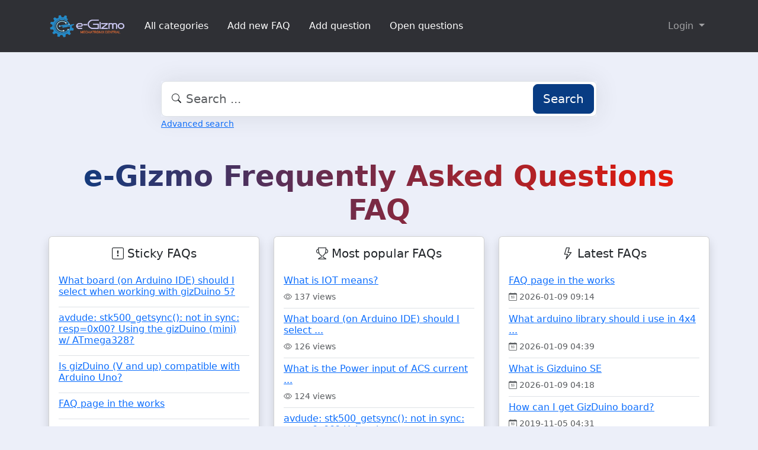

--- FILE ---
content_type: text/html;charset=UTF-8
request_url: https://e-gizmo.net/myfaq/index.php?sid=1343535&lang=en&action=artikel&cat=24&id=10&artlang=en
body_size: 6001
content:
<!DOCTYPE html>
<html lang="en" data-bs-theme="light">
<head>
  <meta charset="utf-8">

  <title>e-Gizmo Frequently Asked Questions FAQ</title>
  <base href="https://e-gizmo.net/myfaq/">

  <meta content="" name="description">
  <meta content="Henry Chua" name="author">
  <meta content="width=device-width, initial-scale=1" name="viewport">
  <meta content="phpMyFAQ 4.0.16" name="application-name">
  <meta content="index, follow" name="robots">
  <meta content="7 days" name="revisit-after">

  
  <link href="https://e-gizmo.net/myfaq/assets/dist/styles.css" rel="stylesheet" media="screen">
  <link href="https://e-gizmo.net/myfaq/assets/templates/default/theme.css" rel="stylesheet" media="screen">
  <style type="text/css" media="screen">
    
  </style>
  <link href="https://e-gizmo.net/myfaq/assets/images/favicon.ico" rel="shortcut icon">
  <link href="https://e-gizmo.net/myfaq/index.php?sid=1343535&amp;lang=en&amp;action=artikel&amp;cat=24&amp;id=10&amp;artlang=en" rel="canonical">

  
</head>
<body class="pmf-page-wrapper pmf-template-default" dir="ltr">

<nav class="navbar navbar-expand-lg navbar-dark p-3 text-bg-pmf-nav border-bottom">
  <div class="container">
    <a class="navbar-brand" href="https://e-gizmo.net/myfaq/" id="phpmyfaq-logo" title="e-Gizmo Frequently Asked Questions FAQ">
      <img width="130" height="40" src="https://e-gizmo.net/myfaq/assets/images/e-gizmologo500.png" alt="e-Gizmo Frequently Asked Questions FAQ"
           title="e-Gizmo Frequently Asked Questions FAQ">
    </a>
    <button class="navbar-toggler" type="button" data-bs-toggle="collapse" data-bs-target="#pmf-top-navbar"
            aria-controls="pmf-top-navbar" aria-expanded="false" aria-label="Toggle navigation">
      <span class="navbar-toggler-icon"></span>
    </button>

    <div class="collapse navbar-collapse" id="pmf-top-navbar">
      <ul class="navbar-nav me-auto mb-2 mb-lg-0">
                              <li class="nav-item pmf-nav-link ">
              <a class="pmf-nav-link " href="./show-categories.html">All categories</a>
            </li>
                      <li class="nav-item pmf-nav-link ">
              <a class="pmf-nav-link " href="./add-faq.html">Add new FAQ</a>
            </li>
                      <li class="nav-item pmf-nav-link ">
              <a class="pmf-nav-link " href="./add-question.html">Add question</a>
            </li>
                      <li class="nav-item pmf-nav-link ">
              <a class="pmf-nav-link " href="./open-questions.html">Open questions</a>
            </li>
                        </ul>

      <ul class="navbar-nav flex-row flex-wrap ms-md-auto">
        <li class="nav-item dropdown">
          <button type="button" class="btn btn-link nav-link py-2 px-0 px-lg-2 dropdown-toggle"
                  data-bs-toggle="dropdown" aria-expanded="false" data-bs-display="static">
            Login
          </button>
          <ul class="dropdown-menu dropdown-menu-end">
                                          <li><a class="dropdown-item" href="./user/register">Sign up</a></li>
                            <li><a class="dropdown-item" href="./login">Login</a></li>
                      </ul>
        </li>
      </ul>
    </div>
  </div>
</nav>

<!-- SEARCH -->
<div class="container my-5">
  <div class="row height d-flex justify-content-center align-items-center">
    <div class="col-md-8">
      <div class="search">
        <form action="./search.html" id="search" method="get" role="search">
          <i class="bi bi-search"></i>
          <input autocomplete="off" type="text" class="form-control form-control-lg" id="pmf-search-autocomplete"
                 name="search" placeholder="Search ..." maxlength="255" value="">
          <button type="submit" class="btn btn-primary btn-lg">Search</button>
        </form>
      </div>
      <div>
        <small class="form-text text-muted">
          <a class="help" href="./search.html">Advanced search</a>
        </small>
      </div>
    </div>
  </div>
</div>

<!-- BREADCRUMB -->

<!-- MAIN CONTENT -->
<section class="my-3" id="wrapper">
  <div class="container">
      
<!-- Header -->
<div class="row">
  <div class="col-12">
    <h1 class="mb-3 fw-bold text-center pmf-start-page">e-Gizmo Frequently Asked Questions FAQ</h1>
  </div>
</div>

<!-- Start page -->

<!-- Start page content -->
<div class="row masonry-grid">
  <!-- Sticky FAQs -->
  <div class="col-sm-6 col-lg-4 mb-4">
    <div class="card shadow">
      <div class="card-body">
        <h5 class="card-title text-center mb-4">
          <i class="bi bi-exclamation-square"></i>
          Sticky FAQs
        </h5>
        <ul class="list-unstyled">
                      <li class="border-bottom pb-2 mb-2">
              <h4 class="h6 mb-2">
                <a class="sticky-faqs" data-bs-toggle="tooltip" data-bs-placement="top"
                   title="What board  (on Arduino IDE) should I select when working with gizDuino 5?" href="https://e-gizmo.net/myfaq/content/24/9/en/what-board-on-arduino-ide-should-i-select-when-working-with-gizduino-5.html?sid=1343535">
                  What board  (on Arduino IDE) should I select when working with gizDuino 5?
                </a>
              </h4>
            </li>
                      <li class="border-bottom pb-2 mb-2">
              <h4 class="h6 mb-2">
                <a class="sticky-faqs" data-bs-toggle="tooltip" data-bs-placement="top"
                   title="avdude: stk500_getsync(): not in sync: resp=0x00? Using the gizDuino (mini) w/ ATmega328?" href="https://e-gizmo.net/myfaq/content/24/131/en/avdude-stk500_getsync-not-in-sync-resp=0x00-using-the-gizduino-mini-w_-atmega328.html?sid=1343535">
                  avdude: stk500_getsync(): not in sync: resp=0x00? Using the gizDuino (mini) w/ ATmega328?
                </a>
              </h4>
            </li>
                      <li class="border-bottom pb-2 mb-2">
              <h4 class="h6 mb-2">
                <a class="sticky-faqs" data-bs-toggle="tooltip" data-bs-placement="top"
                   title="Is gizDuino (V and up) compatible with Arduino Uno?" href="https://e-gizmo.net/myfaq/content/24/10/en/is-gizduino-v-and-up-compatible-with-arduino-uno.html?sid=1343535">
                  Is gizDuino (V and up) compatible with Arduino Uno?
                </a>
              </h4>
            </li>
                      <li class="border-bottom pb-2 mb-2">
              <h4 class="h6 mb-2">
                <a class="sticky-faqs" data-bs-toggle="tooltip" data-bs-placement="top"
                   title="FAQ page in the works" href="https://e-gizmo.net/myfaq/content/95/136/en/faq-page-in-the-works.html?sid=1343535">
                  FAQ page in the works
                </a>
              </h4>
            </li>
                  </ul>
      </div>
    </div>
  </div>

  <!-- Top FAQs -->
  <div class="col-sm-6 col-lg-4 mb-4">
    <div class="card shadow">
      <div class="card-body">
        <h5 class="card-title text-center mb-4">
          <i class="bi bi-trophy"></i>
          Most popular FAQs
        </h5>
        <ol class="list-unstyled">
                                    <li class="border-bottom pb-2 mb-2">
                <h4 class="h6 mb-2">
                  <a class="latest-entries" data-bs-toggle="tooltip" data-bs-placement="top"
                     title="What is IOT means?" href="https://e-gizmo.net/myfaq/content/29/26/en/what-is-iot-means.html?sid=1343535">
                    What is IOT means?
                  </a>
                </h4>
                <div class="d-flex align-items-center text-muted">
                  <small class="pe-2 me-2">
                    <i aria-hidden="true" class="bi bi-eye"></i>
                    137 views
                  </small>
                </div>
              </li>
                          <li class="border-bottom pb-2 mb-2">
                <h4 class="h6 mb-2">
                  <a class="latest-entries" data-bs-toggle="tooltip" data-bs-placement="top"
                     title="What board (on Arduino IDE) should I select ..." href="https://e-gizmo.net/myfaq/content/24/9/en/what-board-on-arduino-ide-should-i-select-when-working-with-gizduino-5.html?sid=1343535">
                    What board (on Arduino IDE) should I select ...
                  </a>
                </h4>
                <div class="d-flex align-items-center text-muted">
                  <small class="pe-2 me-2">
                    <i aria-hidden="true" class="bi bi-eye"></i>
                    126 views
                  </small>
                </div>
              </li>
                          <li class="border-bottom pb-2 mb-2">
                <h4 class="h6 mb-2">
                  <a class="latest-entries" data-bs-toggle="tooltip" data-bs-placement="top"
                     title="What is the Power input of ACS current ..." href="https://e-gizmo.net/myfaq/content/40/50/en/what-is-the-power-input-of-acs-current-breakout-board.html?sid=1343535">
                    What is the Power input of ACS current ...
                  </a>
                </h4>
                <div class="d-flex align-items-center text-muted">
                  <small class="pe-2 me-2">
                    <i aria-hidden="true" class="bi bi-eye"></i>
                    124 views
                  </small>
                </div>
              </li>
                          <li class="border-bottom pb-2 mb-2">
                <h4 class="h6 mb-2">
                  <a class="latest-entries" data-bs-toggle="tooltip" data-bs-placement="top"
                     title="avdude: stk500_getsync(): not in sync: resp=0x00? Using the ..." href="https://e-gizmo.net/myfaq/content/24/131/en/avdude-stk500_getsync-not-in-sync-resp=0x00-using-the-gizduino-mini-w_-atmega328.html?sid=1343535">
                    avdude: stk500_getsync(): not in sync: resp=0x00? Using the ...
                  </a>
                </h4>
                <div class="d-flex align-items-center text-muted">
                  <small class="pe-2 me-2">
                    <i aria-hidden="true" class="bi bi-eye"></i>
                    118 views
                  </small>
                </div>
              </li>
                          <li class="border-bottom pb-2 mb-2">
                <h4 class="h6 mb-2">
                  <a class="latest-entries" data-bs-toggle="tooltip" data-bs-placement="top"
                     title="What are the measures can AC power Analyzer ..." href="https://e-gizmo.net/myfaq/content/39/48/en/what-are-the-measures-can-ac-power-analyzer-ii-do.html?sid=1343535">
                    What are the measures can AC power Analyzer ...
                  </a>
                </h4>
                <div class="d-flex align-items-center text-muted">
                  <small class="pe-2 me-2">
                    <i aria-hidden="true" class="bi bi-eye"></i>
                    118 views
                  </small>
                </div>
              </li>
                          <li class="border-bottom pb-2 mb-2">
                <h4 class="h6 mb-2">
                  <a class="latest-entries" data-bs-toggle="tooltip" data-bs-placement="top"
                     title="What is the Flash Memory of gizDuino V ..." href="https://e-gizmo.net/myfaq/content/24/25/en/what-is-the-flash-memory-of-gizduino-v-with-atmega168p_328p.html?sid=1343535">
                    What is the Flash Memory of gizDuino V ...
                  </a>
                </h4>
                <div class="d-flex align-items-center text-muted">
                  <small class="pe-2 me-2">
                    <i aria-hidden="true" class="bi bi-eye"></i>
                    117 views
                  </small>
                </div>
              </li>
                          <li class="border-bottom pb-2 mb-2">
                <h4 class="h6 mb-2">
                  <a class="latest-entries" data-bs-toggle="tooltip" data-bs-placement="top"
                     title="What is the Flash Memory of gizDuino PLUS ..." href="https://e-gizmo.net/myfaq/content/28/24/en/what-is-the-flash-memory-of-gizduino-plus-with-atmega164p_324p_644p.html?sid=1343535">
                    What is the Flash Memory of gizDuino PLUS ...
                  </a>
                </h4>
                <div class="d-flex align-items-center text-muted">
                  <small class="pe-2 me-2">
                    <i aria-hidden="true" class="bi bi-eye"></i>
                    98 views
                  </small>
                </div>
              </li>
                          <li class="border-bottom pb-2 mb-2">
                <h4 class="h6 mb-2">
                  <a class="latest-entries" data-bs-toggle="tooltip" data-bs-placement="top"
                     title="Is gizDuino (V and up) compatible with Arduino ..." href="https://e-gizmo.net/myfaq/content/24/10/en/is-gizduino-v-and-up-compatible-with-arduino-uno.html?sid=1343535">
                    Is gizDuino (V and up) compatible with Arduino ...
                  </a>
                </h4>
                <div class="d-flex align-items-center text-muted">
                  <small class="pe-2 me-2">
                    <i aria-hidden="true" class="bi bi-eye"></i>
                    96 views
                  </small>
                </div>
              </li>
                          <li class="border-bottom pb-2 mb-2">
                <h4 class="h6 mb-2">
                  <a class="latest-entries" data-bs-toggle="tooltip" data-bs-placement="top"
                     title="FAQ page in the works" href="https://e-gizmo.net/myfaq/content/95/136/en/faq-page-in-the-works.html?sid=1343535">
                    FAQ page in the works
                  </a>
                </h4>
                <div class="d-flex align-items-center text-muted">
                  <small class="pe-2 me-2">
                    <i aria-hidden="true" class="bi bi-eye"></i>
                    96 views
                  </small>
                </div>
              </li>
                          <li class="border-bottom pb-2 mb-2">
                <h4 class="h6 mb-2">
                  <a class="latest-entries" data-bs-toggle="tooltip" data-bs-placement="top"
                     title="How can i connect the gizDuino mini to ..." href="https://e-gizmo.net/myfaq/content/23/14/en/how-can-i-connect-the-gizduino-mini-to-pc.html?sid=1343535">
                    How can i connect the gizDuino mini to ...
                  </a>
                </h4>
                <div class="d-flex align-items-center text-muted">
                  <small class="pe-2 me-2">
                    <i aria-hidden="true" class="bi bi-eye"></i>
                    94 views
                  </small>
                </div>
              </li>
                              </ol>
        <p class="card-text">
          <small class="text-muted">There are 129 FAQs online</small>
        </p>
      </div>
    </div>
  </div>

  <!-- Latest FAQs -->
    <div class="col-sm-6 col-lg-4 mb-4">
    <div class="card shadow">
      <div class="card-body">
        <h5 class="card-title text-center mb-4">
          <i class="bi bi-lightning"></i>
          Latest FAQs
        </h5>
        <ol class="list-unstyled">
                          <li class="border-bottom pb-2 mb-2">
                <h4 class="h6 mb-2">
                  <a class="latest-entries" data-bs-toggle="tooltip" data-bs-placement="top"
                     title="FAQ page in the works" href="https://e-gizmo.net/myfaq/content/95/136/en/faq-page-in-the-works.html?sid=1343535">
                    FAQ page in the works
                  </a>
                </h4>
                <div class="d-flex align-items-center text-muted">
                  <small class="pe-2 me-2">
                    <i aria-hidden="true" class="bi bi-calendar-date"></i>
                    2026-01-09 09:14
                  </small>
                </div>
              </li>
                          <li class="border-bottom pb-2 mb-2">
                <h4 class="h6 mb-2">
                  <a class="latest-entries" data-bs-toggle="tooltip" data-bs-placement="top"
                     title="What arduino library should i use in 4x4 Keypad Module?" href="https://e-gizmo.net/myfaq/content/71/111/en/what-arduino-library-should-i-use-in-4x4-keypad-module.html?sid=1343535">
                    What arduino library should i use in 4x4 ...
                  </a>
                </h4>
                <div class="d-flex align-items-center text-muted">
                  <small class="pe-2 me-2">
                    <i aria-hidden="true" class="bi bi-calendar-date"></i>
                    2026-01-09 04:39
                  </small>
                </div>
              </li>
                          <li class="border-bottom pb-2 mb-2">
                <h4 class="h6 mb-2">
                  <a class="latest-entries" data-bs-toggle="tooltip" data-bs-placement="top"
                     title="What is Gizduino SE" href="https://e-gizmo.net/myfaq/content/1/134/en/what-is-gizduino-se.html?sid=1343535">
                    What is Gizduino SE
                  </a>
                </h4>
                <div class="d-flex align-items-center text-muted">
                  <small class="pe-2 me-2">
                    <i aria-hidden="true" class="bi bi-calendar-date"></i>
                    2026-01-09 04:18
                  </small>
                </div>
              </li>
                          <li class="border-bottom pb-2 mb-2">
                <h4 class="h6 mb-2">
                  <a class="latest-entries" data-bs-toggle="tooltip" data-bs-placement="top"
                     title="How can I get GizDuino board?" href="https://e-gizmo.net/myfaq/content/24/3/en/how-can-i-get-gizduino-board.html?sid=1343535">
                    How can I get GizDuino board?
                  </a>
                </h4>
                <div class="d-flex align-items-center text-muted">
                  <small class="pe-2 me-2">
                    <i aria-hidden="true" class="bi bi-calendar-date"></i>
                    2019-11-05 04:31
                  </small>
                </div>
              </li>
                          <li class="border-bottom pb-2 mb-2">
                <h4 class="h6 mb-2">
                  <a class="latest-entries" data-bs-toggle="tooltip" data-bs-placement="top"
                     title="Can I make my own gizduino board?" href="https://e-gizmo.net/myfaq/content/24/4/en/can-i-make-my-own-gizduino-board.html?sid=1343535">
                    Can I make my own gizduino board?
                  </a>
                </h4>
                <div class="d-flex align-items-center text-muted">
                  <small class="pe-2 me-2">
                    <i aria-hidden="true" class="bi bi-calendar-date"></i>
                    2019-11-05 04:29
                  </small>
                </div>
              </li>
                    </ol>
      </div>
    </div>
  </div>
  
  <!-- Trending FAQs -->
    <div class="col-sm-6 col-lg-4 mb-4">
    <div class="card shadow">
      <div class="card-body">
        <h5 class="card-title text-center mb-4">
          <i class="bi bi-graph-up-arrow"></i>
          Trending FAQs
        </h5>
        <ol class="list-unstyled">
                      <li class="border-bottom pb-2 mb-2">
              <h4 class="h6 mb-2">
                <a class="latest-entries" data-bs-toggle="tooltip" data-bs-placement="top"
                   title="FAQ page in the works" href="https://e-gizmo.net/myfaq/content/95/136/en/faq-page-in-the-works.html">
                  FAQ page in the works
                </a>
              </h4>
              <div class="d-flex align-items-center text-muted">
                <small class="pe-2 me-2 border-end">
                  <i aria-hidden="true" class="bi bi-eye"></i>
                  96 views
                </small>
                <small class="pe-2 me-2">
                  <i aria-hidden="true" class="bi bi-calendar-date"></i>
                  2026-01-09 09:14
                </small>
              </div>
            </li>
                      <li class="border-bottom pb-2 mb-2">
              <h4 class="h6 mb-2">
                <a class="latest-entries" data-bs-toggle="tooltip" data-bs-placement="top"
                   title="What is Gizduino SE" href="https://e-gizmo.net/myfaq/content/1/134/en/what-is-gizduino-se.html">
                  What is Gizduino SE
                </a>
              </h4>
              <div class="d-flex align-items-center text-muted">
                <small class="pe-2 me-2 border-end">
                  <i aria-hidden="true" class="bi bi-eye"></i>
                  86 views
                </small>
                <small class="pe-2 me-2">
                  <i aria-hidden="true" class="bi bi-calendar-date"></i>
                  2026-01-09 04:17
                </small>
              </div>
            </li>
                      <li class="border-bottom pb-2 mb-2">
              <h4 class="h6 mb-2">
                <a class="latest-entries" data-bs-toggle="tooltip" data-bs-placement="top"
                   title="Both external power supply and USB are used in the gizDuino  v3.2  connected, its that ok?" href="https://e-gizmo.net/myfaq/content/24/132/en/both-external-power-supply-and-usb-are-used-in-the-gizduino-v32-connected-its-that-ok.html">
                  Both external power supply and USB are used ...
                </a>
              </h4>
              <div class="d-flex align-items-center text-muted">
                <small class="pe-2 me-2 border-end">
                  <i aria-hidden="true" class="bi bi-eye"></i>
                  41 views
                </small>
                <small class="pe-2 me-2">
                  <i aria-hidden="true" class="bi bi-calendar-date"></i>
                  2019-11-05 08:49
                </small>
              </div>
            </li>
                      <li class="border-bottom pb-2 mb-2">
              <h4 class="h6 mb-2">
                <a class="latest-entries" data-bs-toggle="tooltip" data-bs-placement="top"
                   title="avdude: stk500_getsync(): not in sync: resp=0x00? Using the gizDuino (mini) w/ ATmega328?" href="https://e-gizmo.net/myfaq/content/24/131/en/avdude-stk500_getsync-not-in-sync-resp=0x00-using-the-gizduino-mini-w_-atmega328.html">
                  avdude: stk500_getsync(): not in sync: resp=0x00? Using the ...
                </a>
              </h4>
              <div class="d-flex align-items-center text-muted">
                <small class="pe-2 me-2 border-end">
                  <i aria-hidden="true" class="bi bi-eye"></i>
                  118 views
                </small>
                <small class="pe-2 me-2">
                  <i aria-hidden="true" class="bi bi-calendar-date"></i>
                  2019-11-05 08:40
                </small>
              </div>
            </li>
                      <li class="border-bottom pb-2 mb-2">
              <h4 class="h6 mb-2">
                <a class="latest-entries" data-bs-toggle="tooltip" data-bs-placement="top"
                   title="Is gizDuino IOT-644 perfect for a gizDuino connected to the internet via router/modem with internet connection?  I want my gizDuino to be access through online (internet via  cloud server)  and through offline (via router/modem).  Or should I use ethernet shield or a  wifi shield instead?" href="https://e-gizmo.net/myfaq/content/29/128/en/[base64].html">
                  Is gizDuino IOT-644 perfect for a gizDuino connected ...
                </a>
              </h4>
              <div class="d-flex align-items-center text-muted">
                <small class="pe-2 me-2 border-end">
                  <i aria-hidden="true" class="bi bi-eye"></i>
                  48 views
                </small>
                <small class="pe-2 me-2">
                  <i aria-hidden="true" class="bi bi-calendar-date"></i>
                  2019-04-08 16:39
                </small>
              </div>
            </li>
                  </ol>
      </div>
    </div>
  </div>
  
  <!-- News -->
  
  <!-- Tag Cloud -->
    <div class="col-sm-6 col-lg-4 mb-4">
    <div class="card shadow">
      <div class="card-body">
        <h5 class="card-title text-center mb-4">
          <i class="bi bi-tags"></i>
          Most popular searches
        </h5>
        <p class="card-text pmf-tag-cloud">
                      <a class="btn btn-outline-primary m-1" href="?action=search&tagging_id=81">
              gizDuino 5 <span class="badge bg-info">8</span>
            </a>
                      <a class="btn btn-outline-primary m-1" href="?action=search&tagging_id=79">
              ESP-11 SHIELD <span class="badge bg-info">7</span>
            </a>
                      <a class="btn btn-outline-primary m-1" href="?action=search&tagging_id=61">
              GSMIO <span class="badge bg-info">5</span>
            </a>
                      <a class="btn btn-outline-primary m-1" href="?action=search&tagging_id=101">
              Arduino Sketch <span class="badge bg-info">5</span>
            </a>
                      <a class="btn btn-outline-primary m-1" href="?action=search&tagging_id=96">
              ESP-07 Shield <span class="badge bg-info">4</span>
            </a>
                      <a class="btn btn-outline-primary m-1" href="?action=search&tagging_id=128">
              RFIDReader2 <span class="badge bg-info">4</span>
            </a>
                      <a class="btn btn-outline-primary m-1" href="?action=search&tagging_id=31">
              ACS <span class="badge bg-info">4</span>
            </a>
                      <a class="btn btn-outline-primary m-1" href="?action=search&tagging_id=102">
              Compact Proximity <span class="badge bg-info">3</span>
            </a>
                      <a class="btn btn-outline-primary m-1" href="?action=search&tagging_id=80">
              gizDuino MINI <span class="badge bg-info">3</span>
            </a>
                      <a class="btn btn-outline-primary m-1" href="?action=search&tagging_id=129">
              MFRC-522 RFID NFC Reader <span class="badge bg-info">3</span>
            </a>
                      <a class="btn btn-outline-primary m-1" href="?action=search&tagging_id=85">
              gizDuino X <span class="badge bg-info">3</span>
            </a>
                      <a class="btn btn-outline-primary m-1" href="?action=search&tagging_id=100">
              AC Power Analyzer II <span class="badge bg-info">3</span>
            </a>
                  </p>
      </div>
    </div>
  </div>
  
</div>

    </div>
</section>

<footer class="footer text-bg-pmf-footer pt-5 pb-4 pb-lg-5">
  <div class="container pt-lg-4">
    <div class="row pb-2">
      <div class="col-lg-4 col-md-6">
                <label class="form-label" for="language">Change language</label>
        <form accept-charset="utf-8" action="./" method="post" id="pmf-footer-language-switcher">
          <div class="form-group d-flex">
            <select class="form-select" name="language" aria-label="Language" id="language"  onchange="this.form.submit();"><option value="ar" >Arabic</option><option value="eu" >Basque</option><option value="bn" >Bengali</option><option value="zh" >Chinese</option><option value="cs" >Czech</option><option value="da" >Danish</option><option value="nl" >Dutch</option><option value="en" selected>English</option><option value="fa" >Farsi</option><option value="fi" >Finnish</option><option value="fr" >French</option><option value="fr_ca" >French (Canada)</option><option value="de" >German</option><option value="el" >Greek</option><option value="he" >Hebrew</option><option value="hi" >Hindi</option><option value="hu" >Hungarian</option><option value="id" >Indonesian</option><option value="it" >Italian</option><option value="ja" >Japanese</option><option value="ko" >Korean</option><option value="lv" >Latvian</option><option value="lt" >Lithuanian</option><option value="ms" >Malay</option><option value="mn" >Mongolian</option><option value="nb" >Norwegian (Bokmal)</option><option value="pl" >Polish</option><option value="pt" >Portuguese</option><option value="pt_br" >Portuguese (Brazil)</option><option value="ro" >Romanian</option><option value="ru" >Russian</option><option value="sr" >Serbian</option><option value="sk" >Slovak</option><option value="sl" >Slovenian</option><option value="es" >Spanish</option><option value="sv" >Swedish</option><option value="th" >Thai</option><option value="tr" >Turkish</option><option value="tw" >Twi</option><option value="uk" >Ukrainian</option><option value="vi" >Vietnamese</option><option value="cy" >Welsh</option></select>
            <input name="action" type="hidden" value="">
          </div>
        </form>
              </div>
      <div class="col-xl-6 col-lg-7 col-md-5 offset-xl-2 offset-md-1 pt-4 pt-md-1 pt-lg-0">
        <div id="footer-links" class="row">
          <div class="col-lg-4">
            <ul class="nav flex-column pb-lg-1 mb-lg-3">
                                                <li class="nav-item">
                    <a href="./overview.html" class="nav-link d-inline-block px-0 pt-1 pb-2 ">
                      FAQ Overview
                    </a>
                  </li>
                                  <li class="nav-item">
                    <a href="./sitemap/A/en.html" class="nav-link d-inline-block px-0 pt-1 pb-2 ">
                      Sitemap
                    </a>
                  </li>
                                  <li class="nav-item">
                    <a href="./glossary.html" class="nav-link d-inline-block px-0 pt-1 pb-2 ">
                      FAQ Glossary
                    </a>
                  </li>
                                  <li class="nav-item">
                    <a href="./contact.html" class="nav-link d-inline-block px-0 pt-1 pb-2 ">
                      Contact
                    </a>
                  </li>
                                          </ul>
          </div>
          <div class="col-lg-4">
            <ul class="nav flex-column pb-lg-1 mb-lg-3">
                                                <li class="nav-item">
                    <a class="nav-link d-inline-block px-0 pt-1 pb-2" target="_blank" href="">
                      Privacy Statement
                    </a>
                  </li>
                                                  <li class="nav-item">
                    <a id="showCookieConsent" class="nav-link d-inline-block px-0 pt-1 pb-2" href="#">
                      Cookie-Preferences
                    </a>
                  </li>
                                          </ul>
          </div>
        </div>
      </div>
    </div>
    <p class="nav d-block text-center text-md-start pb-2 pb-lg-0 mb-0">
      <span class="text-light opacity-75">© 2026 All rights reserved. Powered with ❤️ and ☕️ by </span>
      <a class="nav-link d-inline-block p-0" href="https://www.phpmyfaq.de/" target="_blank" rel="noopener">phpMyFAQ</a>
      <span class="text-light opacity-75">4.0.16</span>
    </p>
  </div>
</footer>

<!-- Frontend toasts -->
<div class="toast-container position-fixed bottom-0 start-0 mt-5 p-3">
  <div id="pmf-notification" class="toast align-items-center text-bg-success shadow border-0" role="alert"
       aria-live="assertive" aria-atomic="true">
    <div class="d-flex">
      <div class="toast-body" id="pmf-notification-message">
      </div>
      <button type="button" class="btn-close btn-close-white me-2 m-auto" data-bs-dismiss="toast" aria-label="Close">
      </button>
    </div>
  </div>

  <div id="pmf-notification-error" class="toast align-items-center text-bg-danger shadow border-0" role="alert"
       aria-live="assertive" aria-atomic="true">
    <div class="d-flex">
      <div class="toast-body" id="pmf-notification-error-message">
      </div>
      <button type="button" class="btn-close btn-close-white me-2 m-auto" data-bs-dismiss="toast" aria-label="Close">
      </button>
    </div>
  </div>
</div>

<script src="./assets/dist/cookieConsent.js"></script>
<script src="./assets/dist/frontend.js"></script>
</body>
</html>
